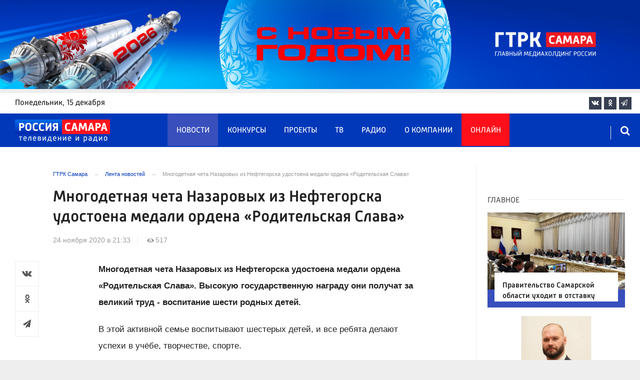

--- FILE ---
content_type: text/html; charset=UTF-8
request_url: https://tvsamara.ru/news/mnogodetnaya-cheta-nazarovykh-iz-neftegorska-udostoena-medali-ordena-roditelskaya-slava/
body_size: 21721
content:
<!DOCTYPE html>
<html class="no-js" lang="ru-RU" dir="ltr">
    <head>
        <meta charset="UTF-8">
        <meta http-equiv="X-UA-Compatible" content="IE=edge">
        <meta name="viewport" content="width=device-width, initial-scale=1.0">
		<meta http-equiv="x-dns-prefetch-control" content="on">
		<meta name="google-site-verification" content="WNwpieCYyVrYAIaz4J6YPKqjjyvIM2yvlMb0WeXztpo" />
		<meta name="wmail-verification" content="e5b1b1d030f8bb1b9bf2440cbbc2bc57" />
		<meta name="robots" content="index, follow, max-image-preview:large">
		<title>Многодетная чета Назаровых из Нефтегорска удостоена медали ордена «Родительская Слава» – Новости Самары и Самарской области – ГТРК Самара</title>
				<link rel="dns-prefetch" href="https://mc.yandex.ru/">
		<link rel="dns-prefetch" href="https://st.top100.ru/">
		<link rel="dns-prefetch" href="https://yastatic.net/">
		<link rel="dns-prefetch" href="https://mediametrics.ru/">
		<link rel="dns-prefetch" href="https://vk.com/">
				<link rel="dns-prefetch" href="https://graph.facebook.com/">
		<link rel="dns-prefetch" href="https://connect.ok.ru/">
				<link rel="dns-prefetch" href="https://st.yandexadexchange.net/">
		<link rel="preconnect" href="https://an.yandex.ru/" crossorigin>
				<link rel="preconnect" href="https://mc.yandex.ru/" crossorigin>
		<link rel="preconnect" href="https://st.top100.ru/" crossorigin>
		<link rel="preconnect" href="https://yastatic.net/" crossorigin>
		<link rel="preconnect" href="https://mediametrics.ru/" crossorigin>
		<link rel="preconnect" href="https://vk.com/" crossorigin>
		<link rel="preconnect" href="https://graph.facebook.com/" crossorigin>
		<link rel="preconnect" href="https://connect.ok.ru/" crossorigin>
				<link rel="alternate" type="application/rss+xml" title="RSS" href="/rss/" />
		<link rel="apple-touch-icon" href="/apple-touch-icon.png">
        <link rel="manifest" href="/site.webmanifest?t=1209069">
        <meta name="theme-color" content="#0038b9">
        <meta name="csrf-param" content="_csrf-frontend">
<meta name="csrf-token" content="ZoQSdhFOAaTF9ZTGu4ikiT4iWTshzTRtgBzIvtKizHcq51ElVy117Jqq0PHBypLWdGU8CFGsW1iwdazwjeO9Hw==">
				<link rel="preload" href="https://tvsamara.ru/fonts/Russia-Medium.woff" as="font" type="font/woff" crossorigin="anonymous">
		<link rel="preload" href="https://tvsamara.ru/fonts/Russia.woff" as="font" type="font/woff" crossorigin="anonymous">
				<link rel="preload" href="https://tvsamara.ru/fonts/icos.woff2?18417597" as="font" type="font/woff" crossorigin="anonymous">
		<link rel="preload" href="https://tvsamara.ru/_compiled/346d166fb17e5b87d1ab034157b736a9.css?t=1209071" as="style">
		<link rel="preload" href="https://tvsamara.ru/_compiled/91445fe3a17f6d7477351b1d6531c980_2.js?t=1209071" as="script">
		<link rel="preload" href="https://tvsamara.ru/js/pwa.js" as="script">
		<link rel="preload" href="https://tvsamara.ru/_compiled/4c75014d2585e6faec26d874e11988aa_2.js?t=1209068" as="script">
				<script src="/js/pwa.js"></script>
        <meta name="description" content="Узнайте главные новости на официальном сайте ГТРК Самара - Многодетная чета Назаровых из Нефтегорска удостоена медали ордена «Родительская Слава». Только актуальные события Самары и Самарской области на сайте tvsamara.ru.">
<meta name="keywords" content="">
<meta name="fb:app_id" content="449768065469871">
<meta property="og:title" content="Многодетная чета Назаровых из Нефтегорска удостоена медали ордена «Родительская Слава»">
<meta property="og:site_name" content="ГТРК Самара">
<meta property="og:url" content="https://tvsamara.ru/news/mnogodetnaya-cheta-nazarovykh-iz-neftegorska-udostoena-medali-ordena-roditelskaya-slava/">
<meta property="og:type" content="website">
<meta property="og:locale" content="ru_RU">
<meta property="og:description" content="Узнайте главные новости на официальном сайте ГТРК Самара - Многодетная чета Назаровых из Нефтегорска удостоена медали ордена «Родительская Слава». Только актуальные события Самары и Самарской области на сайте tvsamara.ru.">
<meta property="og:image" content="https://tvsamara.ru/img/home.jpg">
<meta property="og:image:width" content="624">
<meta property="og:image:height" content="350">
<meta property="article:published_time" content="2020-11-24T21:33:00+04:00">
<meta property="twitter:card" content="summary_large_image">
<meta property="twitter:title" content="Многодетная чета Назаровых из Нефтегорска удостоена медали ордена «Родительская Слава»">
<meta property="twitter:description" content="Узнайте главные новости на официальном сайте ГТРК Самара - Многодетная чета Назаровых из Нефтегорска удостоена медали ордена «Родительская Слава». Только актуальные события Самары и Самарской области на сайте tvsamara.ru.">
<meta property="twitter:url" content="https://tvsamara.ru/news/mnogodetnaya-cheta-nazarovykh-iz-neftegorska-udostoena-medali-ordena-roditelskaya-slava/">
<meta property="twitter:image" content="https://tvsamara.ru/img/home.jpg">
<link href="https://tvsamara.ru/news/mnogodetnaya-cheta-nazarovykh-iz-neftegorska-udostoena-medali-ordena-roditelskaya-slava/" rel="canonical">
<link href="https://tvsamara.ru/amp/mnogodetnaya-cheta-nazarovykh-iz-neftegorska-udostoena-medali-ordena-roditelskaya-slava/" rel="amphtml">
<link href="https://tvsamara.ru/_compiled/346d166fb17e5b87d1ab034157b736a9.css?t=1209077" rel="stylesheet">
<script src="https://tvsamara.ru/_compiled/91445fe3a17f6d7477351b1d6531c980_2.js?t=1209071"></script>		<script type="application/ld+json">
{
    "@context": "https://schema.org",
    "@type": "NewsArticle",
    "mainEntityOfPage": {
        "@type": "WebPage",
        "@id": "https://tvsamara.ru/news/mnogodetnaya-cheta-nazarovykh-iz-neftegorska-udostoena-medali-ordena-roditelskaya-slava/"
    },
    "headline": "Многодетная чета Назаровых из Нефтегорска удостоена медали ордена «Родительская Слава»",
    "datePublished": "2020-11-24T21:33:00+04:00",
    "dateModified": "2020-11-24T21:33:00+04:00",
    "publisher": {
        "@type": "Organization",
        "name": "ГТРК Самара",
        "logo": {
            "@type": "ImageObject",
            "url": "https://tvsamara.ru/img/logo_lit.png"
        }
    },
    "author": {
        "@type": "Organization",
        "name": "ГТРК Самара"
    },
    "image": {
        "@type": "ImageObject",
        "url": "https://tvsamara.ru/img/home.jpg",
        "width": "624",
        "height": "350"
    },
    "description": ""
}
</script>		        <!--[if IE 7]>
            <link rel="stylesheet" href="/css/icos-ie7.css">
        <![endif]-->


        <!-- Global site tag (gtag.js) - Google Analytics -->
        <script async src="https://www.googletagmanager.com/gtag/js?id=UA-113323277-1"></script>
        <script>
          window.dataLayer = window.dataLayer || [];
          function gtag(){dataLayer.push(arguments);}
          gtag('js', new Date());

          gtag('config', 'UA-113323277-1');
        </script>
		
		
        
				<script>window.yaContextCb = window.yaContextCb || []</script>
		<script src="https://yandex.ru/ads/system/context.js" async></script>
		<script>
		function isLocalStorageAvailable(){
			var test = 'test';
			try {
				localStorage.setItem(test, test);
				localStorage.removeItem(test);
				return true;
			} catch(e) {
				return false;
			}
		}
		</script>
    </head>
    <body class="adv-off" >
	
	

	    		    <!-- Yandex.Metrika counter -->
	<script type="text/javascript">
		(function(m,e,t,r,i,k,a){m[i]=m[i]||function(){(m[i].a=m[i].a||[]).push(arguments)};
		m[i].l=1*new Date();k=e.createElement(t),a=e.getElementsByTagName(t)[0],k.async=1,k.src=r,a.parentNode.insertBefore(k,a)})
		(window, document, "script", "https://mc.yandex.ru/metrika/tag.js", "ym");


		 ym(47490502, "init", {
				clickmap:true,
				trackLinks:true,
				accurateTrackBounce:true,
				webvisor:true
		   });
		   
		ym(55382026, "init", {
				clickmap:true,
				trackLinks:true,
				accurateTrackBounce:true,
				webvisor:false,
				ecommerce: "dataLayer"
		   });


	</script>
	<noscript>
	  <div>
		<img src="https://mc.yandex.ru/watch/55382026?ut=noindex" style="position:absolute; left:-9999px;" alt="" />
		<img src="https://mc.yandex.ru/watch/47490502?ut=noindex" style="position:absolute; left:-9999px;" alt="" />
	  </div>
	</noscript>
	<!-- /Yandex.Metrika counter -->
    
                		
		<!--AdFox START-->
		<!--yandex_vgtrk-rsya-->
		<!--Площадка: ГТРК "Самара" Самара| https://tvsamara.ru / Сквозной / промер-->
		<!--Категория: <не задана>-->
		<!--Тип баннера: 1x1-->
		<div id="adfox_174237994782142584"></div>
		<script>
		window.yaContextCb.push(()=>{
			Ya.adfoxCode.create({
				ownerId: 707734,
				containerId: 'adfox_174237994782142584',
				params: {
					p1: 'dgtnw',
					p2: 'frfe'
				}
			})
		})

		</script>
        <!-- wrapper START -->
        <div class="wrapper" data-sticky-container>
                        <!-- container START -->
            <div class="container">
			
	
				<!-- adv-top-row START -->
                <div class="row basic-row adv-top-row text-center">
                    <div class="adv-fullwidth">
                        <div class="adv-fullwidth-content banner-top-fix">
                            
<div class="adv margin-bottom-0 padding-right-0">
    <div id="slider-banner-68" class="glide slider slider-noml">
        <div class="glide__track" data-glide-el="track">
            <ul class="glide__slides text-left">
                            <li class="glide__slide">
                        <div class="adv mx-auto col-md-12">
                <div id="banner-68" class="banner-common">
                    <img class="" src="https://tvsamara.ru/media/banners/2025/12/UjZh5o88GxRG3ROYqHUhI3dHioXsI8WO.jpg" alt="" loading="lazy">                </div>
            </div>
                            </li>
                        </ul>
        </div>
		    </div>
</div>




                        </div>
                    </div>
                </div>
                <!-- adv-top-row END -->
				
				
				
                                <!-- header START -->
                <header>					
                    <!-- bar-specials START -->
                    <div class="row basic-row bar-weather-date bg-white" id="sp-projects">
						<!-- special projects START -->
						<div class="large-3 show-for-large columns padding-right-0 specials-hide">
								<div class="b-date relative float-left"><span>понедельник</span>, 15 декабря</div>
														</div>
						<div class="large-6 medium-8 small-12 columns no-mar-left padding-left-2 hide-for-small-only" id="sp-projects">
																						</div>
						<!-- special projects END -->
                        <!-- social icons START -->
                        <div class="large-3 medium-4 columns hide-for-small-only padding-right-0">
                            <ul class="menu menu-social menu-social-head float-right margin-right-0">
                                <li class="relative nav-item sl-vk">
                                    <a class="nav-link external" href="https://vk.com/gtrksamara"><i class="ico-vk"></i></a>
                                </li>
								                                <li class="relative nav-item sl-ok">
                                    <a class="nav-link external" href="https://www.ok.ru/gtrksamara63"><i class="ico-odnoklassniki-1"></i></a>
                                </li>
                                								                                <li class="relative nav-item sl-tg">
                                    <a class="nav-link external" href="https://t.me/gtrksamara"><i class="ico-telegram-empty"></i></a>
                                </li>
								                                <li class="relative nav-item sl-rss social-hide">
                                    <a class="nav-link external" href="/rss/"><i class="ico-rss-1"></i></a>
                                </li>
                                                           </ul>
                        </div>
                        <!-- social icons END -->
                    </div>
                    <!-- bar-specials END -->
                    
                                        
                    <!-- logo and main menu START -->
                    <div class="row basic-row nav-row bg-blue set-d">
						<div class="row"  data-sticky-container>
						<div class="st-header" data-sticky data-sticky-on="small" data-check-every="0" data-options="marginTop:0;" data-top-anchor="set-menu">
							<!-- menu START -->
							<div class="columns large-7 medium-8 small-1 large-push-3 medium-push-3 small-push-12 margin-v2-left margin-right-0 padding-left-0 padding-right-0">
								<nav class="menu-main">
									<div class="toggle-nav">
										<span></span>
										<span></span>
										<span></span>
									</div>
									
									<div class="nav-mobile">
									<ul class="menu top-menu nav-fill sub"><li class="is-dropdown active"><a href="/news/" class="nav-link" data-title="Новости">Новости</a></li>
<li class="is-dropdown"><a href="/contests/" class="nav-link" data-title="Конкурсы">Конкурсы</a></li>
<li class="is-dropdown hide-for-medium-only"><a href="/projects/" class="nav-link" data-title="Проекты">Проекты</a></li>
<li class="is-dropdown"><a href="/programs/" class="nav-link" data-title="ТВ">ТВ</a>
<ul class="large-scrollable-wrapper large-scrollable-menu dragscroll large-scrollable-line">
<li class="nav-item"><a href="/programs/tv/128/" class="nav-link" data-title="Вести. Местное время">Вести. Местное время</a></li>
<li class="nav-item"><a href="/programs/" class="nav-link" data-title="Передачи">Передачи</a></li>
</ul>
</li>
<li class="is-dropdown"><a href="/radio/" class="nav-link" data-title="Радио">Радио</a></li>
<li class="is-dropdown"><a href="/contacts/" class="nav-link" data-title="О компании">О компании</a>
<ul class="large-scrollable-wrapper large-scrollable-menu dragscroll large-scrollable-line double-grid">
<li class="is-dropdown head-menu"><a href="#" class="nav-link" data-title="Каналы">Каналы</a></li>
<li class="is-dropdown"><a href="/channels/russia-1/" class="nav-link" data-title="Россия 1">Россия 1</a></li>
<li class="nav-item"><a href="/channels/russia-24/" class="nav-link" data-title="Россия 24">Россия 24</a></li>
<li class="nav-item"><a href="/channels/samara-24/" class="nav-link" data-title="Самара 24">Самара 24</a></li>
<li class="empty-item hide-for-medium-only"><a href="#" class="nav-link" data-title=""></a></li>
<li class="empty-item hide-for-medium-only"><a href="#" class="nav-link" data-title=""></a></li>
<li class="show-for-medium-only special-item"><a href="/online/" class="nav-link" data-title="Онлайн">Онлайн</a></li>
<li class="show-for-medium-only"><a href="/projects/" class="nav-link" data-title="Проекты">Проекты</a></li>
<li class="is-dropdown head-menu"><a href="#" class="nav-link" data-title="Радио">Радио</a></li>
<li class="nav-item"><a href="/channels/mayak/" class="nav-link" data-title="Радио Маяк">Радио Маяк</a></li>
<li class="nav-item"><a href="/channels/radio-rossii/" class="nav-link" data-title="Радио России">Радио России</a></li>
<li class="nav-item"><a href="/channels/vesti-fm/" class="nav-link" data-title="Вести FM">Вести FM</a></li>
<li class="empty-item"><a href="#" class="nav-link" data-title=""></a></li>
<li class="empty-item"><a href="#" class="nav-link" data-title=""></a></li>
<li class="is-dropdown"><a href="/about/" class="nav-link" data-title="История компании">История компании</a></li>
<li class="is-dropdown"><a href="/gtrk-news/" class="nav-link" data-title="Новости компании">Новости компании</a></li>
<li class="is-dropdown"><a href="/authors/" class="nav-link" data-title="Редакция">Редакция</a></li>
<li class="is-dropdown"><a href="/guest-book/" class="nav-link" data-title="Гостевая книга">Гостевая книга</a></li>
<li class="is-dropdown"><a href="/contacts/" class="nav-link" data-title="Контакты">Контакты</a></li>
<li class="is-dropdown"><a href="/to-advertiser/" class="nav-link" data-title="Рекламодателям ">Рекламодателям </a></li>
</ul>
</li>
<li class="hide-for-medium-only special-item"><a href="/online/" class="nav-link" data-title="Онлайн">Онлайн</a></li>
<li class="mobile-hl">Мы в соцсетях</li>
<li class="show-for-small-only mobile-soc sl-vk"><a href="https://vk.com/gtrksamara" target="_blank" class="nav-link"><i class="ico-vk"></i> ВКонтакте</a></li>
<li class="show-for-small-only mobile-soc sl-ok"><a href="https://www.ok.ru/gtrksamara63" target="_blank" class="nav-link"><i class="ico-odnoklassniki-1"></i> Одноклассники</a></li>
<li class="show-for-small-only mobile-soc sl-yt"><a href="https://www.youtube.com/channel/UCEWO87GAkx20WBEwoud3dZw" target="_blank" class="nav-link"><i class="ico-youtube"></i> Youtube</a></li>
<li class="show-for-small-only mobile-soc sl-tg"><a href="https://t.me/gtrksamara" class="nav-link"><i class="ico-telegram-empty"></i> Telegram</a></li>
<li class="show-for-small-only mobile-soc mar-top-2 sl-rss"><a href="/rss/" target="_blank" class="nav-link"><i class="ico-rss-1"></i> RSS</a></li></ul>									</div>
									
								</nav>
								
							

								
								
							</div>
                            <!-- menu END -->
							
							
							<!-- logo START -->
                            <div class="columns small-9 medium-3 large-3 large-pull-7 medium-pull-8">
                                <div class="top-logo">
                                    <div class="logo-block relative">
																				                                        <a href="/">
                                            <span>ГТРК Самара</span>                                        </a>
                                    </div>
                                </div>
                            </div>
                            <!-- logo END -->
							
							<!-- subscribe and search START -->
                            <!--<div class="columns small-1 large-3 medium-1 no-mar-right relative">-->
							<div class="columns small-1 large-1 medium-1 margin-v2-right relative">
                                								                                <div class="menu-search relative">
                                    <form id="searchbox" class="searchbox float-right" method="get" action="/search/results/">
                                        <input type="search" placeholder="Введите слово для поиска..." name="keywords" class="searchbox-input" onkeyup="buttonUp();" required>
                                        <input type="submit" class="searchbox-submit" value="&#59485;">
                                        <button class="close-button searchbox-close" aria-label="Close alert" type="button">
                                            <span aria-hidden="true">&times;</span>
                                        </button>
                                        <span class="searchbox-icon"><i class="ico ico-search"></i></span>
                                    </form>
                                </div>
                            </div>
                            <!-- subscribe and search END -->
							


                            
                            
                        </div>
												</div>
                    </div>
					                    <!-- logo and main menu END -->
                </header>
                <!-- header END -->                <!-- main block START -->
                <div class="row basic-row bg-white hide-with-menu">
                    <div class="columns large-12 small-12 content-default bg-white">
												
                        <!-- section-news-full START -->
                        <section class="top-news section-news-full row border-bottom">
                        
<!-- news-full START -->
<article class="columns large-9 medium-12 small-12 news-full margin-top-1 padding-v1-right border-right eqh">
	<div class="adv__horizontal adv_fullpage text-center">               
			</div>
	<ul class="breadcrumbs columns large-10 large-offset-1 medium-11 medium-offset-1 small-12 hide-for-small-only" itemscope itemtype="http://schema.org/BreadcrumbList"><li itemprop='itemListElement' itemscope itemtype='http://schema.org/ListItem'><a href="https://tvsamara.ru/" itemprop="item"><span itemprop='name'>ГТРК Самара</span></a><meta itemprop='position' content='1' /></li><li itemprop='itemListElement' itemscope itemtype='http://schema.org/ListItem'><a href="https://tvsamara.ru/news/" itemprop="item"><span itemprop='name'>Лента новостей</span></a><meta itemprop='position' content='2' /></li><li class="active">Многодетная чета Назаровых из Нефтегорска удостоена медали ордена «Родительская Слава»</li>
</ul>    	
	
    <div class="clearfix"></div>
	

    <div class="large-10 large-offset-1 medium-11 medium-offset-1 small-12 columns news-headline">
		
				
        <h1 class="news-title">Многодетная чета Назаровых из Нефтегорска удостоена медали ордена «Родительская Слава»</h1>		    </div>

    <div class="clearfix"></div>

    <div class="large-11 large-offset-1 medium-11 medium-offset-1 columns meta-info">
        
                <span class="meta-date"><!--<i class="ico ico-clock"></i> --><time>24 ноября 2020 в 21:33</time></span>
        <span class="meta-views"><i class="ico ico-eye-1"></i> 517</span>

    </div>

    <div class="clearfix"></div>

    <div class="large-12 columns padding-0">
        <div class="news-figure padding-bottom-1">
            
			            <div class="clearfix"></div>
        </div>




        <div class="clearfix" id="set-menu"></div>



        <div class="large-1 medium-1 small-12 columns share-container">
			<div class="news-share margin-left-0 margin-right-0 margin-bottom-2 padding-right-0">
				<style>
.news-share .is-stuck{margin-top: 3.5em!important;}
</style>
            <ul class="sticky social-share margin-left-0" data-sticky-on="small" data-sticky data-top-anchor="news-text:top" data-btm-anchor="news-text:bottom">
                <!--<li class="all-share hide-for-small-only">
                    <a href="#">-->
                        <span class="share-count-cm" data-count="" data-social="cm"></span>
                    <!--</a>
                </li>-->
				
				<li class="vk-share">
                    <a href="javascript:sharePopup('http://vk.com/share.php?url=https://tvsamara.ru/news/mnogodetnaya-cheta-nazarovykh-iz-neftegorska-udostoena-medali-ordena-roditelskaya-slava/&amp;title=Многодетная чета Назаровых из Нефтегорска удостоена медали ордена «Родительская Слава»&amp;description=Многодетная чета Назаровых из Нефтегорска удостоена медали ордена «Родительская Слава»&amp;image=https://tvsamara.ru/img/home.jpg')">
                        <i class="ico ico-vk"></i>
                        <span class="share-count" data-count="" data-social="vk"></span>
                    </a>
                </li>
				                <li class="ok-share">
                    <a href="javascript:sharePopup('https://connect.ok.ru/dk?st.cmd=WidgetSharePreview&amp;st.shareUrl=https://tvsamara.ru/news/mnogodetnaya-cheta-nazarovykh-iz-neftegorska-udostoena-medali-ordena-roditelskaya-slava/&amp;title=Многодетная чета Назаровых из Нефтегорска удостоена медали ордена «Родительская Слава»')">
                        <i class="ico ico-odnoklassniki-1"></i>
                        <span class="share-count" data-count="" data-social="ok"></span>
                    </a>
                </li>
				<li class="tg-share">
                    <a href="javascript:sharePopup('https://t.me/share/url?url=https://tvsamara.ru/news/mnogodetnaya-cheta-nazarovykh-iz-neftegorska-udostoena-medali-ordena-roditelskaya-slava/');">
						<i class="ico ico-telegram"></i>
					</a>
                </li>
				            </ul>			</div>
        </div>

        <div class="large-9 large-offset-1 medium-10 medium-offset-1 small-12 columns news-text" id="news-text">
							<div class="lead">
							</div>
				
            <p><strong>Многодетная чета Назаровых из Нефтегорска удостоена медали ордена &laquo;Родительская Слава&raquo;. Высокую государственную награду они получат за великий труд - воспитание шести родных детей.</strong></p>

<p>В этой активной семье воспитывают шестерых детей, и все ребята делают успехи в учёбе, творчестве, спорте.</p>

<p>Супруги Назаровы, которые вместе уже 22 года, имеют региональные награды: в 2012 году Наил Хамзяевич отмечен Знаком общественного признания &laquo;Во славу отцовства&raquo;, в 2019 они с женой были награждены Благодарностью Губернатора Самарской области за заслуги в укреплении института семьи. Поддержка семей в регионе - это приоритет. В рамках нацпроекта &laquo;Демография&raquo;, инициированного Президентом, предусмотрена ежемесячная выплата на третьего и последующего ребёнка &ndash; это почти 11 тысяч рублей. Плюс множество компенсаций. В мае 2019 Назаровы получили региональный семейный капитал &ndash; 100 тысяч рублей.&nbsp;</p>

<p>За большие заслуги в укреплении института семьи и воспитании детей чета Назаровых удостоена медали ордена &laquo;Родительская Слава&raquo;. Эта государственная награда присуждается ежегодно всего нескольким семьям из разных регионов страны. И в этом году сразу двум из Самарской области.</p>

<div class="responsive-embed"><iframe allowfullscreen="" frameborder="0" height="360" src="//www.youtube.com/embed/sexazXYS6w8" width="640"></iframe></div>


			
			<script type="text/javascript">
				(function(w, d, n, s, t) {
					w[n] = w[n] || [];
					w[n].push(function() {
						Ya.Context.AdvManager.render({
							blockId: "R-A-328213-6",
							renderTo: "yandex_rtb_R-A-328213-6",
							async: true
						});
					});
					t = d.getElementsByTagName("script")[0];
					s = d.createElement("script");
					s.type = "text/javascript";
					s.src = "//an.yandex.ru/system/context.js";
					s.async = true;
					t.parentNode.insertBefore(s, t);
				})(this, this.document, "yandexContextAsyncCallbacks");
			</script>
			
        </div>
        
        <div class="clearfix"></div>


        <div class="large-9 large-offset-2 medium-9 medium-offset-2 small-12 columns news-meta-bottom">
						<div class="news-mb-block padding-top-1">
				<ul class="meta-section menu columns large-12 medium-12 small-12">
					<li><a href="https://tvsamara.ru/sections/society/">Общество</a></li>				</ul>
			</div>
						            

                


        </div>


        <div class="clearfix"></div>
		
				<div class="large-9 large-offset-2 columns">
			        </div>
		
				
		<div class="clearfix"></div>

                
        
                <div class="large-12 medium-12 small-12 columns padding-left-0 padding-right-2 news-similar">
            
        </div>

        <div class="clearfix"></div>
        
        
        <div class="large-12 medium-12 small-12 columns padding-left-0 padding-right-2 news-similar border-top">
			<div class="margin-bottom-1">
<div class="adv mx-auto col-md-12">
			 <!-- SMI2 -->
<div id="unit_94012"><a href="http://smi2.ru/" >Новости СМИ2</a></div>
				<script type="text/javascript" charset="utf-8">
				  (function() {
				    var sc = document.createElement('script'); sc.type = 'text/javascript'; sc.async = true;
				    sc.src = '//smi2.ru/data/js/94012.js'; sc.charset = 'utf-8';
				    var s = document.getElementsByTagName('script')[0]; s.parentNode.insertBefore(sc, s);
				  }());
				</script>
            <!-- SMI2 -->	</div></div>
			<div class=""></div>
			<div class=""></div>
        </div>

        <div class="clearfix"></div>

        

<div class="second-news row large-12 medium-12 small-12 padding-right-2 columns other-news">
    
    <h3 class="block-title block-title-lite">Читайте также</h3>
	<div class="row small-up-1 medium-up-2 large-up-2" id="n-similar">
    	
		<div class="column column-block">
            <a href="https://tvsamara.ru/news/v-tolyatti-19-letnego-parnya-posadili-na-shest-let-za-popytku-prodat-narkotiki-cherez/">

                <div class="media-object media-simple">
                    <div class="media-object-section large-6 medium-6 small-12">
                        <div class="thumbnail hover-image">
                            
<img class="img-responsive" src="https://tvsamara.ru/i/00/008d8b46baa974216bb1daabc556cc31.jpg" alt="В Тольятти 19-летнего парня посадили на шесть лет за попытку продать наркотики через интернет" loading="lazy">                        </div>
                    </div>
                    <div class="media-object-section large-6 medium-6 small-12 news-title">
                        <h4 class="headline">В Тольятти 19-летнего парня посадили на шесть лет за попытку продать наркотики через интернет</h4>
                                            </div>
                </div>
            </a>
        </div>
        	
		<div class="column column-block">
            <a href="https://tvsamara.ru/news/s-16-dekabrya-pravitelstvo-samarskoi-oblasti-uidet-v-otstavku/">

                <div class="media-object media-simple">
                    <div class="media-object-section large-6 medium-6 small-12">
                        <div class="thumbnail hover-image">
                            
<img class="img-responsive" src="https://tvsamara.ru/i/bb/bb57404d423dba5214d6ace644a80012.jpg" alt="Правительство Самарской области уходит в отставку" loading="lazy">                        </div>
                    </div>
                    <div class="media-object-section large-6 medium-6 small-12 news-title">
                        <h4 class="headline">Правительство Самарской области уходит в отставку</h4>
                                            </div>
                </div>
            </a>
        </div>
        	
		<div class="column column-block">
            <a href="https://tvsamara.ru/news/v-samare-prokuratura-podala-isk-k-psevdoavtovokzalu/">

                <div class="media-object media-simple">
                    <div class="media-object-section large-6 medium-6 small-12">
                        <div class="thumbnail hover-image">
                            
<img class="img-responsive" src="https://tvsamara.ru/i/96/96d7ebce350f485e2f685111a868e92c.jpg" alt="В Самаре прокуратура подала иск к «псевдоавтовокзалу»" loading="lazy">                        </div>
                    </div>
                    <div class="media-object-section large-6 medium-6 small-12 news-title">
                        <h4 class="headline">В Самаре прокуратура подала иск к «псевдоавтовокзалу»</h4>
                                            </div>
                </div>
            </a>
        </div>
        	
		<div class="column column-block">
            <a href="https://tvsamara.ru/news/v-samarskoi-oblasti-po-porucheniyu-gubernatora-sozdadut-postoyannyi-shtab-dlya-ustraneniya/">

                <div class="media-object media-simple">
                    <div class="media-object-section large-6 medium-6 small-12">
                        <div class="thumbnail hover-image">
                            
<img class="img-responsive" src="https://tvsamara.ru/i/bd/bd3694532752a03954adb81f8fe1e8fa.jpg" alt="В Самарской области по поручению губернатора создадут постоянный штаб для устранения последствий непогоды " loading="lazy">                        </div>
                    </div>
                    <div class="media-object-section large-6 medium-6 small-12 news-title">
                        <h4 class="headline">В Самарской области по поручению губернатора создадут постоянный штаб для устранения последствий непогоды </h4>
                                            </div>
                </div>
            </a>
        </div>
        	
		<div class="column column-block">
            <a href="https://tvsamara.ru/news/s-dorog-samarskoi-oblasti-na-poligony-vyvezli-350-tonn-snega-za-minuvshuyu-noch/">

                <div class="media-object media-simple">
                    <div class="media-object-section large-6 medium-6 small-12">
                        <div class="thumbnail hover-image">
                            
<img class="img-responsive" src="https://tvsamara.ru/i/1a/1a1cf6d316a85c292b443569265668a2.jpg" alt="С дорог Самарской области за минувшую ночь вывезли 350 тонн снега на полигоны" loading="lazy">                        </div>
                    </div>
                    <div class="media-object-section large-6 medium-6 small-12 news-title">
                        <h4 class="headline">С дорог Самарской области за минувшую ночь вывезли 350 тонн снега на полигоны</h4>
                                            </div>
                </div>
            </a>
        </div>
        	
		<div class="column column-block hide-for-small-only">
            <a href="https://tvsamara.ru/news/v-samarskoi-oblasti-stolknulis-snegouborochnik-i-bolshegruz/">

                <div class="media-object media-simple">
                    <div class="media-object-section large-6 medium-6 small-12">
                        <div class="thumbnail hover-image">
                            
<img class="img-responsive" src="https://tvsamara.ru/i/48/482f650521ac4db80d8ca2947b1ce053.jpg" alt="В Самарской области столкнулись трактор-снегоуборщик и большегруз" loading="lazy">                        </div>
                    </div>
                    <div class="media-object-section large-6 medium-6 small-12 news-title">
                        <h4 class="headline">В Самарской области столкнулись трактор-снегоуборщик и большегруз</h4>
                                            </div>
                </div>
            </a>
        </div>
        	
		<div class="column column-block hide-for-small-only">
            <a href="https://tvsamara.ru/news/v-samare-vnov-byli-pereneseny-sroki-soedinenie-staroi-i-novoi-naberezhnoi/">

                <div class="media-object media-simple">
                    <div class="media-object-section large-6 medium-6 small-12">
                        <div class="thumbnail hover-image">
                            
<img class="img-responsive" src="https://tvsamara.ru/i/47/476c02cd412034f3c70563209c2974b4.jpg" alt="Строительство 5-ой очереди набережной в Самаре вновь переносится" loading="lazy">                        </div>
                    </div>
                    <div class="media-object-section large-6 medium-6 small-12 news-title">
                        <h4 class="headline">Строительство 5-ой очереди набережной в Самаре вновь переносится</h4>
                                            </div>
                </div>
            </a>
        </div>
        	
		<div class="column column-block hide-for-small-only">
            <a href="https://tvsamara.ru/news/v-samare-poyavilis-zelenye-konteinery-dlya-sbora-tekstilya/">

                <div class="media-object media-simple">
                    <div class="media-object-section large-6 medium-6 small-12">
                        <div class="thumbnail hover-image">
                            
<img class="img-responsive" src="https://tvsamara.ru/i/5b/5b489c086a768c9082189c31d146f5c0.jpg" alt="В Самаре появились зеленые мусорные контейнеры для сбора текстиля " loading="lazy">                        </div>
                    </div>
                    <div class="media-object-section large-6 medium-6 small-12 news-title">
                        <h4 class="headline">В Самаре появились зеленые мусорные контейнеры для сбора текстиля </h4>
                                            </div>
                </div>
            </a>
        </div>
        	
		<div class="column column-block hide-for-small-only">
            <a href="https://tvsamara.ru/news/v-merii-otvetili-budet-li-novogodnii-salyut-v-samare/">

                <div class="media-object media-simple">
                    <div class="media-object-section large-6 medium-6 small-12">
                        <div class="thumbnail hover-image">
                            
<img class="img-responsive" src="https://tvsamara.ru/i/b0/b0e2488c186947135dd43cee40194067.jpg" alt="В Самаре ограничат запуск салютов и любительских фейерверков на новогодние праздники " loading="lazy">                        </div>
                    </div>
                    <div class="media-object-section large-6 medium-6 small-12 news-title">
                        <h4 class="headline">В Самаре ограничат запуск салютов и любительских фейерверков на новогодние праздники </h4>
                                            </div>
                </div>
            </a>
        </div>
        	
		<div class="column column-block hide-for-small-only">
            <a href="https://tvsamara.ru/news/aktualnoe-intervyu-molodyozhnaya-politika-samarskoi-oblasti/">

                <div class="media-object media-simple">
                    <div class="media-object-section large-6 medium-6 small-12">
                        <div class="thumbnail hover-image">
                            
<img class="img-responsive" src="https://tvsamara.ru/i/16/162ce13b190bbb99cbe2a135b92ed56f.jpg" alt="«Актуальное интервью»: молодёжная политика Самарской области " loading="lazy">                        </div>
                    </div>
                    <div class="media-object-section large-6 medium-6 small-12 news-title">
                        <h4 class="headline">«Актуальное интервью»: молодёжная политика Самарской области </h4>
                                            </div>
                </div>
            </a>
        </div>
        	
		<div class="column column-block hide-for-small-only">
            <a href="https://tvsamara.ru/news/v-samare-nachali-stroitelstvo-sistemy-vodootvedeniya-na-ul-lysvenskaya/">

                <div class="media-object media-simple">
                    <div class="media-object-section large-6 medium-6 small-12">
                        <div class="thumbnail hover-image">
                            
<img class="img-responsive" src="https://tvsamara.ru/i/60/60ca0e81773f64a9223838fd915f81aa.jpg" alt="В Самаре начали строительство ливневой канализации на ул. Лысвенская " loading="lazy">                        </div>
                    </div>
                    <div class="media-object-section large-6 medium-6 small-12 news-title">
                        <h4 class="headline">В Самаре начали строительство ливневой канализации на ул. Лысвенская </h4>
                                            </div>
                </div>
            </a>
        </div>
        	
		<div class="column column-block hide-for-small-only">
            <a href="https://tvsamara.ru/news/v-samarskom-muzee-pochty-otkroetsya-vystavka-marok-po-motivam-legendarnykh-filmov/">

                <div class="media-object media-simple">
                    <div class="media-object-section large-6 medium-6 small-12">
                        <div class="thumbnail hover-image">
                            
<img class="img-responsive" src="https://tvsamara.ru/i/ea/ea0798caa2f5568bf37d4a74287c335a.jpg" alt="В Самарском Музее Почты откроется выставка марок по мотивам легендарных фильмов" loading="lazy">                        </div>
                    </div>
                    <div class="media-object-section large-6 medium-6 small-12 news-title">
                        <h4 class="headline">В Самарском Музее Почты откроется выставка марок по мотивам легендарных фильмов</h4>
                                            </div>
                </div>
            </a>
        </div>
        	
		<div class="column column-block hide-for-small-only">
            <a href="https://tvsamara.ru/news/strashnaya-avariya-na-trasse-samara-volgograd-odna-smert-odin-ranen/">

                <div class="media-object media-simple">
                    <div class="media-object-section large-6 medium-6 small-12">
                        <div class="thumbnail hover-image">
                            
<img class="img-responsive" src="https://tvsamara.ru/i/1c/1cce90f02a83d1259dc16a796f1954fa.jpg" alt="Страшная авария на трассе Самара — Волгоград: одна смерть, один ранен" loading="lazy">                        </div>
                    </div>
                    <div class="media-object-section large-6 medium-6 small-12 news-title">
                        <h4 class="headline">Страшная авария на трассе Самара — Волгоград: одна смерть, один ранен</h4>
                                            </div>
                </div>
            </a>
        </div>
        	
		<div class="column column-block hide-for-small-only">
            <a href="https://tvsamara.ru/news/14-shkolnykh-klassov-v-samare-zakryli-na-karantin/">

                <div class="media-object media-simple">
                    <div class="media-object-section large-6 medium-6 small-12">
                        <div class="thumbnail hover-image">
                            
<img class="img-responsive" src="https://tvsamara.ru/i/69/695125bfcf5c4faeafd4affdb6de8d88.jpg" alt="14 школьных классов в Самаре закрыли на карантин " loading="lazy">                        </div>
                    </div>
                    <div class="media-object-section large-6 medium-6 small-12 news-title">
                        <h4 class="headline">14 школьных классов в Самаре закрыли на карантин </h4>
                                            </div>
                </div>
            </a>
        </div>
        	</div>
    <div id="adv-end-right"></div>
</div>
<div class="clearfix"></div>		


    </div>




</article>
<!-- news-full END -->

<aside class="large-3 medium-12 small-12 columns basic-right padding-v3-left eqh">
    <div class="adv adv__newscolumn padding-top-1 padding-v3-bottom size-or">
        
<div class="adv mx-auto col-md-12">
			<!-- Yandex.RTB R-A-328213-1 -->
<div id="yandex_rtb_R-A-328213-1"></div>
<script type="text/javascript">
   (function(w, d, n, s, t) {
       w[n] = w[n] || [];
       w[n].push(function() {
           Ya.Context.AdvManager.render({
               blockId: "R-A-328213-1",
               renderTo: "yandex_rtb_R-A-328213-1",
               async: true
           });
       });
       t = d.getElementsByTagName("script")[0];
       s = d.createElement("script");
       s.type = "text/javascript";
       s.src = "//an.yandex.ru/system/context.js";
       s.async = true;
       t.parentNode.insertBefore(s, t);
   })(this, this.document, "yandexContextAsyncCallbacks");
</script>	</div>    </div>
	<div class="adv adv__newscolumn padding-v3-bottom size-or html5-nomb">
            </div>
    <div class="top-news-right padding-top-1 padding-bottom-1">       
        <h3 class="block-title block-title-lite text-left margin-bottom-1">Главное</h3>
		        <div class="card relative card-in hover-image">
            <a href="https://tvsamara.ru/news/s-16-dekabrya-pravitelstvo-samarskoi-oblasti-uidet-v-otstavku/">
			
<img class="img-fluid" src="https://tvsamara.ru/i/14/14376c98c712d9c68e6f453dbaafd217.jpg" alt="Правительство Самарской области уходит в отставку" loading="lazy">			<div class="card-overlay"></div>
                <div class="card-section absolute overflow-hidden">
					                    <h4 class="headline">Правительство Самарской области уходит в отставку</h4>
                </div>
            </a>
        </div>
        <div class="card relative card-in hover-image">
            <a href="https://tvsamara.ru/news/v-samare-poyavilsya-novyi-glava-u-kuibyshevskogo-raiona/">
				
<img class="img-fluid" src="https://tvsamara.ru/i/87/8751b18587025f4c6f8d5331705e01f2.jpg" alt="Алексей Пугачев назначен главой Куйбышевского района Самары" loading="lazy">                <div class="card-overlay"></div>
                <div class="card-section absolute overflow-hidden">
                    	                    <h4 class="headline">Алексей Пугачев назначен главой Куйбышевского района Самары</h4>
                </div>
            </a>
        </div>
		<div class="card relative card-in hover-image">
            <a href="https://tvsamara.ru/news/samarcam-rasskazali-kakaya-pogoda-budet-v-nachale-rabochei-nedeli-15-17-dekabrya/">
				
<img class="img-fluid" src="https://tvsamara.ru/i/b7/b71682057ed8a008a97638be3bd825ea.jpg" alt="Самарцам рассказали, какая погода будет в начале рабочей недели 15-17 декабря " loading="lazy">                <div class="card-overlay"></div>
                <div class="card-section absolute overflow-hidden">
                    	                    <h4 class="headline">Самарцам рассказали, какая погода будет в начале рабочей недели 15-17 декабря </h4>
                </div>
            </a>
        </div>    </div>
	
	<div class="adv adv__newscolumn">
            </div>

    <!-- news-main-column - last news START -->
    <div class="news-main-column padding-top-2 margin-bottom-2">
        <div id="news-start-right"></div>
		<h3 class="block-title block-title-lite">Новости</h3>
        	<a href="https://tvsamara.ru/news/v-tolyatti-19-letnego-parnya-posadili-na-shest-let-za-popytku-prodat-narkotiki-cherez/">
		<div class="media-object padding-v1-right">
            <div class="media-object-section middle">
							<div class="thumbnail videoPoster margin-right-1">
				
<img class="img-fluid" src="https://tvsamara.ru/i/a4/a477cf000e1c56c4f621b324f2cf9807.jpg" alt="В Тольятти 19-летнего парня посадили на шесть лет за попытку продать наркотики через интернет" loading="lazy">				</div>
			            </div>
            <div class="media-object-section news-title">
				                <h4 class="headline">В Тольятти 19-летнего парня посадили на шесть лет за попытку продать наркотики через интернет</h4>
            </div>
        </div>
    </a>
			<a href="https://tvsamara.ru/news/s-16-dekabrya-pravitelstvo-samarskoi-oblasti-uidet-v-otstavku/">
		<div class="media-object padding-v1-right">
            <div class="media-object-section middle">
							<div class="thumbnail videoPoster margin-right-1">
				
<img class="img-fluid" src="https://tvsamara.ru/i/1c/1cb6777bc8cebac4e6f055bbec4359c8.jpg" alt="Правительство Самарской области уходит в отставку" loading="lazy">				</div>
			            </div>
            <div class="media-object-section news-title">
				                <h4 class="headline">Правительство Самарской области уходит в отставку</h4>
            </div>
        </div>
    </a>
			<a href="https://tvsamara.ru/news/v-samare-prokuratura-podala-isk-k-psevdoavtovokzalu/">
		<div class="media-object padding-v1-right">
            <div class="media-object-section middle">
							<div class="thumbnail videoPoster margin-right-1">
				
<img class="img-fluid" src="https://tvsamara.ru/i/b5/b5f873e0828aee03db7e84ec98bf0e77.jpg" alt="В Самаре прокуратура подала иск к «псевдоавтовокзалу»" loading="lazy">				</div>
			            </div>
            <div class="media-object-section news-title">
				                <h4 class="headline">В Самаре прокуратура подала иск к «псевдоавтовокзалу»</h4>
            </div>
        </div>
    </a>
			<a href="https://tvsamara.ru/news/v-samarskoi-oblasti-po-porucheniyu-gubernatora-sozdadut-postoyannyi-shtab-dlya-ustraneniya/">
		<div class="media-object padding-v1-right">
            <div class="media-object-section middle">
							<div class="thumbnail videoPoster margin-right-1">
				
<img class="img-fluid" src="https://tvsamara.ru/i/08/082d5eeb70258099859dd0e63a030132.jpg" alt="В Самарской области по поручению губернатора создадут постоянный штаб для устранения последствий непогоды " loading="lazy">				</div>
			            </div>
            <div class="media-object-section news-title">
				                <h4 class="headline">В Самарской области по поручению губернатора создадут постоянный штаб для устранения последствий непогоды </h4>
            </div>
        </div>
    </a>
			<a href="https://tvsamara.ru/news/s-dorog-samarskoi-oblasti-na-poligony-vyvezli-350-tonn-snega-za-minuvshuyu-noch/">
		<div class="media-object padding-v1-right">
            <div class="media-object-section middle">
							<div class="thumbnail videoPoster margin-right-1">
				
<img class="img-fluid" src="https://tvsamara.ru/i/b6/b6abfeabaa73e2c7dcada4d771b5b176.jpg" alt="С дорог Самарской области за минувшую ночь вывезли 350 тонн снега на полигоны" loading="lazy">				</div>
			            </div>
            <div class="media-object-section news-title last-title">
				                <h4 class="headline">С дорог Самарской области за минувшую ночь вывезли 350 тонн снега на полигоны</h4>
            </div>
        </div>
    </a>
			<a href="/news/" class="button expanded btn-special-bg btn-colored margin-top-1 margin-right-1 width-auto">Все новости</a>    </div>
    <!-- news-main-column - last news  END -->

    <div class="adv adv__newscolumn size-or">
		    </div>

    <div class="adv adv__newscolumn size-or">
		    </div>


    <div id="adv-start-right"></div>
    <!-- news-list-column - popular news START -->
    <div class="news-list-column sticky padding-top-3 margin-bottom-1 hide-for-small-only"  data-sticky data-top-anchor="adv-start-right:top" data-btm-anchor="adv-end-right:bottom" data-margin-bottom="0">
        
                <h3 class="block-title block-title-lite text-left">Популярное</h3>
                <a href="https://tvsamara.ru/news/passazhirskie-poezda-13-dekabrya-sleduyut-s-opozdaniem-iz-za-avarii-na-kuibyshevskoi/">
            <div class="media-object">
                                <div class="media-object-section middle">
                    <div class="thumbnail">
                    
<img class="img-fluid" src="https://tvsamara.ru/i/54/5488b95740448ddd846e3f2fff746e08.jpg" alt="Авария на Куйбышевской магистрали 13 декабря: пассажирские поезда следуют с опозданием  " loading="lazy">                    </div>  
                </div>
                                    
                <div class="media-object-section news-title">
                    <h4 class="headline">Авария на Куйбышевской магистрали 13 декабря: пассажирские поезда следуют с опозданием  </h4>
                </div>
            </div>
        </a>
                <a href="https://tvsamara.ru/news/avtovaz-otzyvaet-bolee-33-tysyach-avtomobilei-lada-granta/">
            <div class="media-object">
                                <div class="media-object-section middle">
                    <div class="thumbnail">
                    
<img class="img-fluid" src="https://tvsamara.ru/i/53/53d948301f1dd3f261ac5767fff0d30b.jpg" alt="АвтоВаз отзывает более 33 тысяч автомобилей Lada GRANTA" loading="lazy">                    </div>  
                </div>
                                    
                <div class="media-object-section news-title">
                    <h4 class="headline">АвтоВаз отзывает более 33 тысяч автомобилей Lada GRANTA</h4>
                </div>
            </div>
        </a>
                <a href="https://tvsamara.ru/news/samarskuyu-oblast-zametyot-13-dekabrya-2025-goda/">
            <div class="media-object">
                                <div class="media-object-section middle">
                    <div class="thumbnail">
                    
<img class="img-fluid" src="https://tvsamara.ru/i/d4/d41b813d16ad4f7e205522164ad35a61.JPG" alt="Самарскую область заметёт 13 декабря 2025 года" loading="lazy">                    </div>  
                </div>
                                    
                <div class="media-object-section news-title">
                    <h4 class="headline">Самарскую область заметёт 13 декабря 2025 года</h4>
                </div>
            </div>
        </a>
                <a href="https://tvsamara.ru/news/pogibli-domashnie-zhivotnye-i-sgoreli-nadvornye-postroiki-v-samarskoi-oblast-v-noch-na-12/">
            <div class="media-object">
                                <div class="media-object-section middle">
                    <div class="thumbnail">
                    
<img class="img-fluid" src="https://tvsamara.ru/i/7d/7d7cdc90100f1cfec23b9a45e3d9cded.jpg" alt="В Самарской области в ночь на 12 декабря в крупном пожаре погибли животные " loading="lazy">                    </div>  
                </div>
                                    
                <div class="media-object-section news-title">
                    <h4 class="headline">В Самарской области в ночь на 12 декабря в крупном пожаре погибли животные </h4>
                </div>
            </div>
        </a>
                <a href="https://tvsamara.ru/news/na-trasse-m-5-ural-14-dekabrya-otkryli-dvizhenie-dlya-vsekh-transportnykh-sredstv/">
            <div class="media-object">
                                <div class="media-object-section middle">
                    <div class="thumbnail">
                    
<img class="img-fluid" src="https://tvsamara.ru/i/11/114476c688e384e22d5f4235d921ae65.jpg" alt="На трассе М-5 «Урал» 14 декабря открыли движение для всех транспортных средств" loading="lazy">                    </div>  
                </div>
                                    
                <div class="media-object-section news-title">
                    <h4 class="headline">На трассе М-5 «Урал» 14 декабря открыли движение для всех транспортных средств</h4>
                </div>
            </div>
        </a>
                <a href="https://tvsamara.ru/news/tradicionno-s-15-dekabrya-v-samare-nachnut-rabotu-elochnye-bazary/">
            <div class="media-object">
                                <div class="media-object-section middle">
                    <div class="thumbnail">
                    
<img class="img-fluid" src="https://tvsamara.ru/i/4b/4b7b9663dec3abd8587fe921e7e57f3c.jpg" alt="Стало известно, когда в Самаре откроются елочные базары" loading="lazy">                    </div>  
                </div>
                                    
                <div class="media-object-section news-title last-title">
                    <h4 class="headline">Стало известно, когда в Самаре откроются елочные базары</h4>
                </div>
            </div>
        </a>
        

    </div>
    <!-- news-list-column - popular news END -->
</aside>
                        </section>
                        <!-- section-news-full END -->
						
						<div class="clearfix"></div>
						
						<section class="main-row fifth-news news-horizontal hide-for-small-only">
														<div class="hide-for-small-only small-up-1 medium-up-2 large-up-4 row border-bottom">
	<div class="large-3 medium-6 small-12 columns">
		<div class="card card-standard padding-top-1">
			<a href="https://tvsamara.ru/news/passazhirskie-poezda-13-dekabrya-sleduyut-s-opozdaniem-iz-za-avarii-na-kuibyshevskoi/">
			
<img class="img-fluid lazyload" src="https://tvsamara.ru/i/42/4254cad9be9c7cac769af03239c9bcc8.jpg" srcset="https://tvsamara.ru/i/e7/e7c2405b5216d71cdb6b9246b5bcd2f7.jpg 640w,https://tvsamara.ru/i/15/15ec795f8804b6a6ceb24a2a0c986d16.jpg 1200w" width="307" height="205" alt="Авария на Куйбышевской магистрали 13 декабря: пассажирские поезда следуют с опозданием  " loading="lazy" decoding="async">				<div class="card-section news-title">
									<h4 class="headline">Авария на Куйбышевской магистрали 13 декабря: пассажирские поезда следуют с опозданием  </h4>
				</div>
			</a>
		</div>
							
								<a href="https://tvsamara.ru/news/avtovaz-otzyvaet-bolee-33-tysyach-avtomobilei-lada-granta/">
				<div class="media-object media-simple">
					<div class="media-object-section large-4 medium-6 show-for-large">
												<div class="thumbnail">
							
<img class="img-fluid lazyload" src="https://tvsamara.ru/i/f5/f57f27d13ebce4d17a819f686686d61b.jpg" srcset="https://tvsamara.ru/i/af/afdebb513eb4f14a8aa5e86e21211670.jpg 640w,https://tvsamara.ru/i/72/7230760561c8c591b7ae5e848309c0ca.jpg 1200w" width="250" height="250" alt="АвтоВаз отзывает более 33 тысяч автомобилей Lada GRANTA" loading="lazy" decoding="async">						</div>
											</div>
					<div class="media-object-section large-8 medium-6 small-6 news-title">
											<h4 class="headline">АвтоВаз отзывает более 33 тысяч автомобилей Lada GRANTA</h4>
					</div>
				</div>
			</a>

									<a href="https://tvsamara.ru/news/na-samaru-obrushitsya-moshnaya-magnitnaya-burya-12-dekabrya/">
				<div class="media-object media-simple">
					<div class="media-object-section large-4 medium-6 show-for-large">
												<div class="thumbnail">
							
<img class="img-fluid lazyload" src="https://tvsamara.ru/i/c7/c7d7c0c9c57290575f0c821d1d574fae.jpg" srcset="https://tvsamara.ru/i/40/407c15baa26563d29b4606dd65a8ec9a.jpg 640w,https://tvsamara.ru/i/61/61c7d93090105f93f4437f5114b75d5e.jpg 1200w" width="250" height="250" alt="На Самару обрушится мощная магнитная буря 12 декабря " loading="lazy" decoding="async">						</div>
											</div>
					<div class="media-object-section large-8 medium-6 small-6 news-title">
											<h4 class="headline">На Самару обрушится мощная магнитная буря 12 декабря </h4>
					</div>
				</div>
			</a>

									<a href="https://tvsamara.ru/news/umer-nakhodivshiisya-pod-sledstviem-eks-ministr-finansov-samarskoi-oblasti-pryamilov/">
				<div class="media-object media-simple">
					<div class="media-object-section large-4 medium-6 show-for-large">
												<div class="thumbnail">
							
<img class="img-fluid lazyload" src="https://tvsamara.ru/i/64/64db4d4f0402e1186f4b0ba4b63ef5c7.jpg" srcset="https://tvsamara.ru/i/f4/f43f6ed95978b1a0657f49cb23b34ee6.jpg 640w,https://tvsamara.ru/i/4c/4ca22da8dd10e08c75d0b0a2bcd2c56e.jpg 1200w" width="250" height="250" alt="Умер находившийся под следствием экс-министр финансов Самарской области Прямилов" loading="lazy" decoding="async">						</div>
											</div>
					<div class="media-object-section large-8 medium-6 small-6 news-title">
											<h4 class="headline">Умер находившийся под следствием экс-министр финансов Самарской области Прямилов</h4>
					</div>
				</div>
			</a>

							</div>
	<div class="large-3 medium-6 small-12 columns">	
		<div class="card card-standard padding-top-1">
			<a href="https://tvsamara.ru/news/na-samarskuyu-oblast-nadvigaetsya-anomalnyi-kholod/">
			
<img class="img-fluid lazyload" src="https://tvsamara.ru/i/2d/2da3d6e915002d5cce30cb59745700cd.jpg" srcset="https://tvsamara.ru/i/65/65e3a641413c871b4878ee23798cc496.jpg 640w,https://tvsamara.ru/i/b6/b60b1a6aa94f23732f19fe97b5b59f2d.jpg 1200w" width="307" height="205" alt="На Самарскую область надвигается аномальный холод " loading="lazy" decoding="async">				<div class="card-section news-title">
											<h4 class="headline">На Самарскую область надвигается аномальный холод </h4>
				</div>
			</a>
		</div>
									<a href="https://tvsamara.ru/news/nazvany-shkoly-samary-gde-khuzhe-vsego-sdayut-ege-po-fizike-i-matematike-informaciyu/">
				<div class="media-object media-simple">
					<div class="media-object-section large-4 medium-6 small-6 show-for-large">
												<div class="thumbnail">
						
<img class="img-fluid lazyload" src="https://tvsamara.ru/i/48/482b41e392c2b468f7418e00f5b051d1.jpg" srcset="https://tvsamara.ru/i/b9/b961634c98be59a1315181fd711adeef.jpg 640w,https://tvsamara.ru/i/15/151040f1fd3f1c4bd8a7c3a100cf06ac.jpg 1200w" width="250" height="250" alt="Названы школы Самары, где хуже всего сдают ЕГЭ по математике и физике" loading="lazy" decoding="async">						</div>
											</div>
					<div class="media-object-section large-8 medium-6 small-6 news-title">
											<h4 class="headline">Названы школы Самары, где хуже всего сдают ЕГЭ по математике и физике</h4>
					</div>
				</div>
			</a>
									<a href="https://tvsamara.ru/news/samarskuyu-oblast-zametyot-13-dekabrya-2025-goda/">
				<div class="media-object media-simple">
					<div class="media-object-section large-4 medium-6 small-6 show-for-large">
												<div class="thumbnail">
						
<img class="img-fluid lazyload" src="https://tvsamara.ru/i/20/2049ce5b66bf41ded6cfedd5441a882e.JPG" srcset="https://tvsamara.ru/i/94/94be09cdfe797ac630e296ba0f936ea1.JPG 640w,https://tvsamara.ru/i/2c/2cc84317ecb6289f2213356fb4939c1a.JPG 1200w" width="250" height="250" alt="Самарскую область заметёт 13 декабря 2025 года" loading="lazy" decoding="async">						</div>
											</div>
					<div class="media-object-section large-8 medium-6 small-6 news-title">
											<h4 class="headline">Самарскую область заметёт 13 декабря 2025 года</h4>
					</div>
				</div>
			</a>
									<a href="https://tvsamara.ru/news/pogibli-domashnie-zhivotnye-i-sgoreli-nadvornye-postroiki-v-samarskoi-oblast-v-noch-na-12/">
				<div class="media-object media-simple">
					<div class="media-object-section large-4 medium-6 small-6 show-for-large">
												<div class="thumbnail">
						
<img class="img-fluid lazyload" src="https://tvsamara.ru/i/5c/5cf541f74e3a4941082ccaa23cc795cd.jpg" srcset="https://tvsamara.ru/i/ff/ffcb7968a410863a85b9a06c4f4bdd86.jpg 640w,https://tvsamara.ru/i/5f/5f54a6fab69af42ed170194e11d56f26.jpg 1200w" width="250" height="250" alt="В Самарской области в ночь на 12 декабря в крупном пожаре погибли животные " loading="lazy" decoding="async">						</div>
											</div>
					<div class="media-object-section large-8 medium-6 small-6 news-title">
											<h4 class="headline">В Самарской области в ночь на 12 декабря в крупном пожаре погибли животные </h4>
					</div>
				</div>
			</a>
								</div>
		<div class="large-3 medium-6 small-12 columns">	
			<div class="card card-standard padding-top-1">
				<a href="https://tvsamara.ru/news/na-trasse-m-5-ural-14-dekabrya-otkryli-dvizhenie-dlya-vsekh-transportnykh-sredstv/">
				
<img class="img-fluid lazyload" src="https://tvsamara.ru/i/0e/0eab053bc1c2b7dd997b39f62a02c55d.jpg" srcset="https://tvsamara.ru/i/a9/a9eca4d5bc19cd260dac1d9f0ab736d1.jpg 640w,https://tvsamara.ru/i/84/84fa94763c485c78a91905e5542af310.jpg 1200w" width="307" height="205" alt="На трассе М-5 «Урал» 14 декабря открыли движение для всех транспортных средств" loading="lazy" decoding="async">				<div class="card-section news-title">
									<h4 class="headline">На трассе М-5 «Урал» 14 декабря открыли движение для всех транспортных средств</h4>
				</div>
			</a>
		</div>
									<a href="https://tvsamara.ru/news/v-pochtovykh-yashikakh-samarcev-poyavilis-novye-podozritelnye-kvitancii/">
				<div class="media-object media-simple">
					<div class="media-object-section large-4 medium-6 small-6 show-for-large">
											<div class="thumbnail">
							
<img class="img-fluid lazyload" src="https://tvsamara.ru/i/3c/3cbeefb8d703c0bc4aa1cd1dd4099635.jpg" srcset="https://tvsamara.ru/i/d1/d1634414642d754008d3ff019967ca8c.jpg 640w,https://tvsamara.ru/i/10/10b65080277ff47238a8613b42cb178c.jpg 1200w" width="250" height="250" alt="Жителей Самары предупредили о появлении фейковых квитанций в почтовых ящиках" loading="lazy" decoding="async">						</div>
											</div>
					<div class="media-object-section large-8 medium-6 small-6 news-title">
											<h4 class="headline">Жителей Самары предупредили о появлении фейковых квитанций в почтовых ящиках</h4>
					</div>
				</div>
			</a>				
										<a href="https://tvsamara.ru/news/samarskii-bloger-rasskazal-kto-mog-ubit-shkolnika-v-lesu-v-studenom-ovrage/">
				<div class="media-object media-simple">
					<div class="media-object-section large-4 medium-6 small-6 show-for-large">
											<div class="thumbnail">
							
<img class="img-fluid lazyload" src="https://tvsamara.ru/i/6d/6dbf349855487fbff7b626c6d2e16517.jpg" srcset="https://tvsamara.ru/i/48/48db3447583f4fbbde17a447e883a565.jpg 640w,https://tvsamara.ru/i/c6/c62a743c8d1a3fc47b5b3bd094885b7e.jpg 1200w" width="250" height="250" alt="Самарский блогер рассказал, кто мог убить школьника в лесу в Студеном овраге" loading="lazy" decoding="async">						</div>
											</div>
					<div class="media-object-section large-8 medium-6 small-6 news-title">
											<h4 class="headline">Самарский блогер рассказал, кто мог убить школьника в лесу в Студеном овраге</h4>
					</div>
				</div>
			</a>				
										<a href="https://tvsamara.ru/news/tradicionno-s-15-dekabrya-v-samare-nachnut-rabotu-elochnye-bazary/">
				<div class="media-object media-simple">
					<div class="media-object-section large-4 medium-6 small-6 show-for-large">
											<div class="thumbnail">
							
<img class="img-fluid lazyload" src="https://tvsamara.ru/i/29/293aeb25f6d4cbf1f862066b9e78c2eb.jpg" srcset="https://tvsamara.ru/i/f9/f99ec53e675cbe251b74b68e769f0ec9.jpg 640w,https://tvsamara.ru/i/5e/5e882e58937042564f54269f426a4284.jpg 1200w" width="250" height="250" alt="Стало известно, когда в Самаре откроются елочные базары" loading="lazy" decoding="async">						</div>
											</div>
					<div class="media-object-section large-8 medium-6 small-6 news-title">
											<h4 class="headline">Стало известно, когда в Самаре откроются елочные базары</h4>
					</div>
				</div>
			</a>				
									</div>
		<div class="large-3 medium-6 small-12 columns">	
			<div class="card card-standard padding-top-1">
				<a href="https://tvsamara.ru/news/stalo-izvestno-kogda-v-samarskoi-oblasti-zakruzhit-pervaya-snezhnaya-metel/">
				
<img class="img-fluid lazyload" src="https://tvsamara.ru/i/09/0973decc90fe50677895672629841e6f.jpg" srcset="https://tvsamara.ru/i/83/83e23c2d6ae5cf88bf95c251ce51a267.jpg 640w,https://tvsamara.ru/i/a9/a92b8a24897783990fd168436084874e.jpg 1200w" width="307" height="205" alt="Стало известно, когда в Самарской области закружит первая снежная метель" loading="lazy" decoding="async">					<div class="card-section news-title">
											<h4 class="headline">Стало известно, когда в Самарской области закружит первая снежная метель</h4>
					</div>
				</a>
			</div>
											<a href="https://tvsamara.ru/news/v-voskresene-14-dekabrya-v-samarskoi-oblasti-po-oshusheniyam-budet-23/">
					<div class="media-object media-simple">
						<div class="media-object-section large-4 medium-6 small-6 show-for-large">
													<div class="thumbnail">
								
<img class="img-fluid lazyload" src="https://tvsamara.ru/i/aa/aafb6f47a0facd59c9fd1f9c9d196999.jpg" srcset="https://tvsamara.ru/i/df/df821488e2560020fe3bd6d82232e20c.jpg 640w,https://tvsamara.ru/i/92/92b51038ba66ea1b633b70e654471b10.jpg 1200w" width="250" height="250" alt="В воскресенье, 14 декабря, в Самарской области по ощущениям будет -23°" loading="lazy" decoding="async">							</div>
													</div>
						<div class="media-object-section large-8 medium-6 small-6 news-title">
													<h4 class="headline">В воскресенье, 14 декабря, в Самарской области по ощущениям будет -23°</h4>
						</div>
					</div>
				</a>
												<a href="https://tvsamara.ru/news/v-samarskom-regione-13-dekabrya-obyavlen-rezhim-opasnosti-ataki-bpla/">
					<div class="media-object media-simple">
						<div class="media-object-section large-4 medium-6 small-6 show-for-large">
													<div class="thumbnail">
								
<img class="img-fluid lazyload" src="https://tvsamara.ru/i/dd/dd0677bbad1fab8a00f1cbe041dcd77f.jpg" srcset="https://tvsamara.ru/i/17/1785e1637b0ec067696bd60792907715.jpg 640w,https://tvsamara.ru/i/e2/e2eae65499c478d7123ac5186e19c0c3.jpg 1200w" width="250" height="250" alt="В Самарском регионе всю ночь 13 декабря действовал режим опасности атаки БПЛА" loading="lazy" decoding="async">							</div>
													</div>
						<div class="media-object-section large-8 medium-6 small-6 news-title">
													<h4 class="headline">В Самарском регионе всю ночь 13 декабря действовал режим опасности атаки БПЛА</h4>
						</div>
					</div>
				</a>
												<a href="https://tvsamara.ru/news/samarcam-nazvali-top-5-sovetov-kak-raspoznat-telefonnykh-moshennikov/">
					<div class="media-object media-simple">
						<div class="media-object-section large-4 medium-6 small-6 show-for-large">
													<div class="thumbnail">
								
<img class="img-fluid lazyload" src="https://tvsamara.ru/i/f8/f8ceda4707f9728f78033b3df93489bd.jpg" srcset="https://tvsamara.ru/i/b5/b5ce6de4b8d0dc1e23bd320c44cd02cb.jpg 640w,https://tvsamara.ru/i/09/09a15a1b762535f5d1e1f85d0590df7e.jpg 1200w" width="250" height="250" alt="Самарцам назвали ТОП-5 советов, как распознать телефонных мошенников" loading="lazy" decoding="async">							</div>
													</div>
						<div class="media-object-section large-8 medium-6 small-6 news-title">
													<h4 class="headline">Самарцам назвали ТОП-5 советов, как распознать телефонных мошенников</h4>
						</div>
					</div>
				</a>
										</div>
        
</div>

						</section>
						
                        <div class="clearfix"></div>                    </div>
                </div>
                
            
            <div class="clearfix" id="unset-menu"></div>
                    <!-- russia block START -->
					<div class="row bg-white logo-russia-bottom padding-bottom-2 padding-top-2 hide-for-small-only">
						<div class="large-10 medium-12 large-centered medium-centered columns">
                            <div class="large-2 large-offset-1 medium-2 medium-offset-1 columns">
								<a href="/channels/russia-1/" class="external"><figure><img src="https://tvsamara.ru/img/russia1.png" loading="lazy" alt="" /><figure></a>
							</div>
							<div class="large-2 medium-2 columns">
								<a href="/channels/russia-24/" class="external"><figure><img src="https://tvsamara.ru/img/russia24.png" loading="lazy" alt="" /><figure></a>
							</div>
							<div class="large-2 medium-2 columns">
								<a href="/channels/mayak/" class="external"><figure><img src="https://tvsamara.ru/img/mayak.png" loading="lazy" alt="" /><figure></a>
							</div>
							<div class="large-2 medium-2 columns">
								<a href="/channels/vesti-fm/" class="external"><figure><img src="https://tvsamara.ru/img/vestifm.png" loading="lazy" alt="" /><figure></a>
							</div>
                            <div class="large-2 medium-2 columns">
								<a href="/channels/radio-rossii/" class="external"><figure><img src="https://tvsamara.ru/img/radiorus.png" loading="lazy" alt="" /><figure></a>
							</div>
                            <div class="large-1 medium-2 columns"></div>
						</div>
					</div>
					<!-- russia block END -->
                    
                    <div class="clearfix"></div>
                    
            <!-- footer START -->
            <footer class="footer row footer-row padding-left-1 padding-right-1 bg-blue" id="footer">                    
                <!-- logo and social footer START -->
                <div class="large-3 medium-12 small-12 columns logo-social-bottom padding-top-2">
					<div class="logo-bottom scroll-top-wrapper"></div>
					<div class="site-impressum padding-top-1">
						<p>
<span>Директор ГТРК «Самара»</span>
<br />
Крылова Елена Леонидовна
</p>
<p>
<span>Редакция ГТРК</span>
<br />
Электронная почта: <b><a href="mailto:news@tvsamara.ru">news@tvsamara.ru</a></b>
<br />
Телефон: <a href="tel:+78469262545"><b>+7 (846) 926-25-45</b></a>
</p>
<p>
<span>Все замечания и пожелания присылайте на <a href="mailto:news@tvsamara.ru">news@tvsamara.ru</a></span>
</p>

<p>
<span>Коммерческий отдел</span><br />
<a href="tel:+78469263295"><b>+7 (846) 926-32-95</b></a>, <a href="tel:+78469260404"><b>+7 (846) 926-04-04</b></a></p>					</div>
					<ul class="menu vertical menu-bottom">
							<li class="">
								<a class="" href="/agreement/">Политика в отношении обработки персональных данных</a>
							</li>
							<li class="">
								<a href="/rectech/">На информационном ресурсе применяются рекомендательные технологии</a>
							</li>
												</ul>
                </div>
                <!-- logo and social footer END -->
				
                <!-- menu footer START -->
                <div class="large-5 medium-12 small-12 columns nav-bottom border-left border-right padding-top-2 padding-bottom-2 hide-for-small-only">
                    <ul class="menu horizontal menu-bottom">
                        <li>
                            <a href="/news/">Новости</a>
                        </li>
											
						<li>
                            <a href="/projects/">Проекты</a>
                        </li>
                        
                        <li>
                            <a href="/radio/">Радио</a>
                        </li>
                        
                        <li class="padding-top-1 padding-bottom-1 menu-columns">
                            <a href="/tv/">Передачи</a>
                            <ul class="menu menu-vertical menu-bottom-sub list-columns">
																<li><a href="https://tvsamara.ru/programs/tv/grani-dizaina/">"Грани Дизайна"</a></li>
																<li><a href="https://tvsamara.ru/programs/tv/detskaya-doroga/">"Детская дорога"</a></li>
																<li><a href="https://tvsamara.ru/programs/tv/128/">Вести-Самара</a></li>
																<li><a href="https://tvsamara.ru/programs/tv/2030/">Главная тема</a></li>
																<li><a href="https://tvsamara.ru/programs/tv/gtrk-samara-65-let-vmeste/">ГТРК "Самара": 65 лет вместе </a></li>
																<li><a href="https://tvsamara.ru/programs/tv/2032/">Магистраль</a></li>
																<li><a href="https://tvsamara.ru/programs/tv/2018/">Местное время. Воскресенье</a></li>
																<li><a href="https://tvsamara.ru/programs/tv/molodezh-i-politika/">Молодежь и политика</a></li>
																<li><a href="https://tvsamara.ru/programs/tv/pozdravleniya-s-novym-2023-godom/">Поздравления с Новым годом!</a></li>
																<li><a href="https://tvsamara.ru/programs/tv/2025/">Поколение клуб</a></li>
																<li><a href="https://tvsamara.ru/programs/tv/2019/">Семейные ценности</a></li>
																<li><a href="https://tvsamara.ru/programs/tv/12141/">Собрание сочинений</a></li>
																<li><a href="https://tvsamara.ru/programs/tv/2033/">Хлеб</a></li>
																<li><a href="https://tvsamara.ru/programs/tv/163/">"Вести Самара. Утро"</a></li>
																<li><a href="https://tvsamara.ru/programs/tv/32984/">"PROдвижение"</a></li>
																<li><a href="https://tvsamara.ru/programs/tv/32985/">"Все мы - Россия!"</a></li>
																<li><a href="https://tvsamara.ru/programs/tv/2038/">Азбука дорог</a></li>
																<li><a href="https://tvsamara.ru/programs/tv/2091/">Агро-информ</a></li>
																<li><a href="https://tvsamara.ru/programs/tv/2096/">Новости культуры</a></li>
																<li><a href="https://tvsamara.ru/programs/tv/2097/">Культурный слой</a></li>
																<li><a href="https://tvsamara.ru/programs/tv/2024/">Человек и миръ</a></li>
																<li><a href="https://tvsamara.ru/programs/tv/13958/">Качество жизни</a></li>
																<li><a href="https://tvsamara.ru/programs/tv/volga-volga/">"Волга-Волга"</a></li>
																<li><a href="https://tvsamara.ru/programs/tv/puteshestvie-k-serdcu/">Путешествие к сердцу</a></li>
																<li><a href="https://tvsamara.ru/programs/tv/idealnyi-remont/">Идеальный ремонт</a></li>
																<li><a href="https://tvsamara.ru/programs/tv/v-puti-bez-dtp/">"В пути без ДТП"</a></li>
																<li><a href="https://tvsamara.ru/programs/tv/god-semi-1-etap-golosuem-vmeste/">Год семьи: 1 этап — «Голосуем вместе!»</a></li>
																<li><a href="https://tvsamara.ru/programs/tv/dvizh_ok/">Движ_ОК</a></li>
								                            </ul>
                        </li>
                        
                        
                        
						<li class="padding-top-1 padding-bottom-1 menu-columns">
                            <a href="/contacts/">О компании</a>
                            <ul class="menu menu-vertical menu-bottom-sub list-columns">
								<li class="head-menu">
                                    <span>Каналы</span>
                                    <ul class="menu menu-vertical menu-bottom-sub list-columns">
                                        <li><a href="/channels/russia-1/">Россия 1</a></li>
                                        <li><a href="/channels/russia-24/">Россия 24</a></li>
                                        <li><a href="/channels/samara-24/">Самара 24</a></li>
                                        <li></li>
                                                                            </ul>
                                </li>
								
                                
								<li class="head-menu empty-item">
                                    <span>Радио</span>
                                    <ul class="menu menu-vertical menu-bottom-sub list-columns">
                                        <li><a href="/channels/mayak/">Радио Маяк</a></li>
                                        <li><a href="/channels/radio-rossii/">Радио России</a></li>
                                        <li><a href="/channels/vesti-fm/">Вести ФМ</a></li>
                                    </ul>
                                </li>
                                
                                
                                <li><a href="/about/">История компании</a></li>
                                <li><a href="/gtrk-news/">Новости компании</a></li>
                                                                <li><a href="/guest-book/">Гостевая книга</a></li>
                                <li><a href="/contacts/">Контакты</a></li>
                                <li><a href="/to-advertiser/">Рекламодателям</a></li>                           
                            </ul>
                        </li>

												                                            </ul>
                    <div class="large-9 columns">

                    </div>
                </div>
                <!-- menu footer END -->
				
				<!-- social footer START -->
				<div class="large-4 medium-12 small-12 columns padding-top-2 padding-left-2 social-bottom hide-for-small-only">
                        <ul class="menu menu-social">
                            <li class="text-center nav-item sl-vk">
                                    <a class="nav-link external" href="https://vk.com/gtrksamara"><i class="ico-vk"></i></a>
                            </li>
							                            <li class="text-center nav-item sl-ok">
                                    <a class="nav-link external" href="https://www.ok.ru/gtrksamara63"><i class="ico-odnoklassniki-1"></i></a>
                            </li>
							                                                        <li class="text-center nav-item sl-tg">
                                    <a class="nav-link external" href="https://t.me/gtrksamara"><i class="ico-telegram-empty"></i></a>
                            </li>
							                            <li class="text-center nav-item sl-rss">
                                    <a class="nav-link external" href="/rss/"><i class="ico-rss-1"></i></a>
                            </li>
                        </ul>
						                        <div class="padding-top-1 text-center">
                            						</div>
                        <div class="padding-top-1 text-center padding-bottom-1">
                                                    </div>
											
                </div>
				<!-- social footer END -->

                				
                <!-- footer counters and info START -->
                <div class="large-12 small-12 columns border-top padding-top-2 padding-bottom-2 info-bottom">
				
                    <div class="large-6 medium-6 small-12 columns padding-left-0">
                        <div class="site-copyright padding-right-2">
							<p><span>Наименование издания</span>
<br />
Сетевое издание «Государственный Интернет-Канал «Россия»
</p>
<p>
<span>Свидетельство о регистрации</span>
<br />
Эл № ФС 77-59166 от 22.08.2014
</p>
<p>
<span>Учредитель</span>
<br />
Федеральное государственное унитарное предприятие «Всероссийская государственная телевизионная и радиовещательная компания»
</p>                        </div>
                        
                        

                    </div>
                    <div class="large-6 medium-6 small-12 columns padding-left-0 padding-right-0">
                        <div class="site-impressum">
                                <span class="age-limit margin-right-1 margin-bottom-1 float-left">16+</span>
                                Все права на любые материалы, опубликованные на сайте, защищены в соответствии с российским и международным законодательством об авторском праве и смежных правах. Любое использование текстовых, фото, аудио и видеоматериалов возможно только с согласия правообладателя (ВГТРК).<br />
Для детей старше 16 лет.                        </div>
                        <div class="padding-top-2 site-impressum">
                            <p><b>© 2001-2025 ГТРК «Самара». Все права соблюдены.</b></p>
                        </div>
                        <div class="site-counters padding-top-1">
                            								<div style="display: none;">
                                <!--LiveInternet counter--><script type="text/javascript">
                                document.write("<a href='//www.liveinternet.ru/click' "+
                                "target=_blank><img src='//counter.yadro.ru/hit?t14.6;r"+
                                escape(document.referrer)+((typeof(screen)=="undefined")?"":
                                ";s"+screen.width+"*"+screen.height+"*"+(screen.colorDepth?
                                screen.colorDepth:screen.pixelDepth))+";u"+escape(document.URL)+
                                ";h"+escape(document.title.substring(0,150))+";"+Math.random()+
                                "' alt='' title='LiveInternet: показано число просмотров за 24"+
                                " часа, посетителей за 24 часа и за сегодня' "+
                                "border='0' width='88' height='31'><\/a>")
                                </script><!--/LiveInternet-->

                                
                                
                                <!-- tns-counter.ru -->
                                <script type="text/javascript">
                                (new Image()).src = '//www.tns-counter.ru/V13a***R>' + document.referrer.replace(/\*/g,'%2a') + '*vgtrk_ru/ru/UTF-8/tmsec=tvsamara_total/' + Math.round(Math.random()*1E9);
                                </script>
                                <noscript>
                                <img src="https://www.tns-counter.ru/V13a****vgtrk_ru/ru/UTF-8/tmsec=tvsamara_total/" width="1" height="1" alt="" />
                                </noscript>
                                <!--/ tns-counter.ru -->
                                
                                
                            </div>
							                        </div>
                    </div>
                </div>
                <!-- footer counters and info END -->

            </footer>
            <!-- footer END -->
            </div>
            <!-- container END -->
        </div>
        <!-- wrapper END -->
				
        
		

		
		<script src="/pwabuilder-sw.js?t=110"></script>
		        <script src="https://tvsamara.ru/_compiled/4c75014d2585e6faec26d874e11988aa_2.js?t=1209070"></script>
<script>jQuery(function ($) {

	

var glide_banner68 = new Glide('#slider-banner-68', {
    type: 'carousel',
    perView: 1,
    focusAt: 0,
    autoplay: 10000,
    hoverpause: true,
    breakpoints: {
        800: {
          perView: 1
        },
        480: {
          perView: 1
        }
    }
});
glide_banner68.mount();
	
});</script>
		
							</body>
</html>
